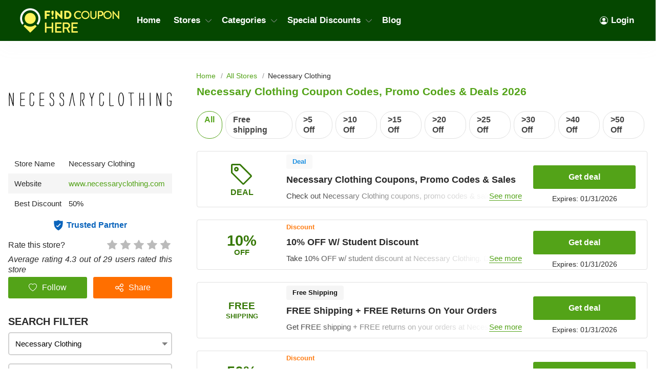

--- FILE ---
content_type: text/html; charset=UTF-8
request_url: https://findcouponhere.net/store/necessary-clothing
body_size: 16637
content:
<!DOCTYPE html>
<html lang="en" dir="ltr">
    <head>
        <!-- Global site tag (gtag.js) - Google Analytics -->
    <script async src="https://www.googletagmanager.com/gtag/js?id=G-YQG5FC1YTB"></script>
<script>
    window.dataLayer = window.dataLayer || [];
    function gtag(){dataLayer.push(arguments);}
    gtag('js', new Date());

    gtag('config', 'G-YQG5FC1YTB');
</script>

<meta http-equiv="Content-Type" content="text/html; charset=utf-8" />
<title>Necessary Clothing Coupon Codes, Promo Codes &amp; Deals 2026</title>
<meta name="description" content="Want the best quality for the lowest price? FindCouponHere provides all promo codes &amp; vouchers from Necessary Clothing this month. Grab the best deals to save your wallet today and kindly bookmark this list to keep update with latest Necessary Clothing coupons!">
<meta name="keywords" content="Necessary Clothing coupons 01 2026, Necessary Clothing promo codes, Necessary Clothing discounts, Necessary Clothing deals, Necessary Clothing freeshipping, Necessary Clothing coupons 5 off, Necessary Clothing coupons 10 off, Necessary Clothing coupon code 20% any order, Necessary Clothing coupon $10 off $30 in store [year}, Necessary Clothing coupon code 30 off $75, Necessary Clothing coupon codes 50% off and free shipping">
<meta name="theme-color" content="#cf0f22" />
<meta name="apple-mobile-web-app-capable" content="yes">
<meta name="apple-mobile-web-app-status-bar-style" content="#cf0f22">

<meta property="og:title" content="Necessary Clothing Coupon Codes, Promo Codes &amp; Deals 2026" />
<meta property="og:description" content="Want the best quality for the lowest price? FindCouponHere provides all promo codes &amp; vouchers from Necessary Clothing this month. Grab the best deals to save your wallet today and kindly bookmark this list to keep update with latest Necessary Clothing coupons!" />

<link rel="canonical" href="https://findcouponhere.net/store/necessary-clothing">
<link rel="alternate" hreflang="en-us" href="https://findcouponhere.net/store/necessary-clothing" />
<meta property="og:url" content="https://findcouponhere.net/store/necessary-clothing">

<!-- favicon -->
<link rel="icon" href="/images/cp-uploads/Oe5X6MVs8zLhrvzFOVtiWDwrYSsmiQY1GqSW9bXx.png" type="image/png"/>
<link rel="icon" href="/images/cp-uploads/irOUSpRy7hMMP0nHTf3J2EO50OJioXr5fV00loS5.ico" type="image/icon"/>

    <meta property="og:image" content="https://findcouponhere.net/images/us/stores/2019_03_23_1553310532740_necessary_1553310604.8309.png">
<link rel="preconnect" href="https://fonts.googleapis.com">
<link rel="preconnect" href="https://fonts.gstatic.com" crossorigin>
<link href="https://fonts.googleapis.com/css2?family=Mulish:ital,wght@0,200;0,300;0,400;0,500;0,600;0,700;1,200;1,300;1,400;1,500;1,600&display=swap" rel="stylesheet">

<meta name="viewport" content="width=device-width, initial-scale=1, maximum-scale=1, user-scalable=no">

<!-- general css -->
<link rel="stylesheet" href="/assets/css/master.css?v=20241002073930">
<link rel="stylesheet" href="/assets/css/slider.css?v=20241002073930">
<link rel="stylesheet" href="/assets/css/layout.css?v=20241002073930">
<style media="screen"> [v-cloak] { display: none; } </style>

<script>
    let elementTracking = '.js-click-coupon';
    let siteTracking = 'findcouponhere';
    let storeIdTracking = '2205';
    let storeNameTracking = 'Necessary Clothing';
    let couponNameTracking = '';
    let couponIdTracking = '';
    let uId = 'a3hv6c4fxrpp96u706s66p6vmad85';
    let referer = '';
    let queryString = '';
</script>

<!-- Remove unwant params from url-->
<script type="text/javascript">
    let blockParams = ["gclid","placement"];
    let url = new URL(document.URL);
    if(url.searchParams.get('gclid') || url.searchParams.get('placement')){
        blockParams.forEach(function (param) {
            url.searchParams.delete(param);
        });
        window.history.pushState('', '', url.href);
    }
</script>
<!-- END Remove unwant params from url-->
<!-- general script -->
<script charset="utf-8" src="/assets/js/jquery-3.6.0.min.js?v=20241002073930"></script>
<script charset="utf-8" src="/assets/js/clipboard.min.js?v=20241002073930"></script>
<script charset="utf-8" src="/assets/js/coupon.js?v=20241002073930"></script>
<script charset="utf-8" src="/assets/js/slider.js?v=20241002073930"></script>
<script charset="utf-8" src="/assets/js/script.js?v=20241002073930"></script>
<script charset="utf-8" src="/assets/js/allpage.js?v=20241002073930"></script>
<script charset="utf-8" src="/assets/js/tracking.min.js?v=20241002073930"></script>
<meta name="csrf-token" content="HB9vZMV7oN2hituV3ezXRB10DFLEsvM1jmmT71Fh" />
<meta property="og:site_name" content="https://findcouponhere.net">
<meta property="og:type" content="article" />
<meta name="robots" content="index, follow" />
<meta name="revisit-after" content="1 days"/>
<script type="application/ld+json">
{
  "@context": "https://schema.org",
  "@type": "Organization",
  "name": "Laravel",
   "description":"Welcome to the saving home FindCouponHere where you can find every deal, coupon codes and discounts from thousands of stores",
  "alternateName": "Share Savings With Today Trending Coupons, Discounts And Promo Code",
  "url": "https://findcouponhere.net",
  "logo": "https://findcouponhere.net/images/cp-uploads/Z01GKghHeLkZmVojUIEIfEGRGXozN6XOY6qra6UY.png",
  "sameAs": [
    "https://www.facebook.com/Findcouponherecom-101552485375663/",
    "https://twitter.com/findcouponhere",
    "https://instagram.com",
    "https://www.linkedin.com/company/findcouponhere",
    "https://www.pinterest.com/findcouponhereus"
  ]
}
</script>

<script type="application/ld+json">
{
    "@context": "http://schema.org/",
    "@type": "WebSite",
    "url": "https://findcouponhere.net",
    "potentialAction": {
        "@type": "SearchAction",
        "target": "https://findcouponhere.net/search?q={search_term_string}",
        "query-input": "required name=search_term_string"
    }
}
</script>
            <link rel="stylesheet" href="/assets/css/allpage.css?v=20241002073930">

    
                    <script id="coupon-schema" type="application/ld+json">
                {"name":"Necessary Clothing","url":"https:\/\/findcouponhere.net\/store\/necessary-clothing","rating_count":"29","rating_value":"4.3","coupons":[{"name":"Necessary Clothing Coupons, Promo Codes & Sales","url":"https:\/\/findcouponhere.net\/store\/necessary-clothing-coupons-promo-codes-sales-169a88b5db8"},{"name":"10% OFF W\/ Student Discount","url":"https:\/\/findcouponhere.net\/store\/10-off-w-student-discount-169a887d301"},{"name":"FREE Shipping + FREE Returns On Your Orders","url":"https:\/\/findcouponhere.net\/store\/free-shipping-free-returns-on-your-orders-169a887017b"},{"name":"Up To 50% OFF Shoes","url":"https:\/\/findcouponhere.net\/store\/up-to-50-off-shoes-169a88ce6b7"},{"name":"Up To 50% OFF Clothing","url":"https:\/\/findcouponhere.net\/store\/up-to-50-off-clothing-169a88c5ff7"}]}        </script>
        <script type = "application/ld+json">
    {
        "image": "https://findcouponhere.net/images/us/stores/2019_03_23_1553310532740_necessary_1553310604.8309.png",
        "description": "",
        "@context": "http://schema.org",
        "@type": "WebPage",
        "headline": "Necessary Clothing",
        "url": "https://findcouponhere.net/store/necessary-clothing",
        "mainEntity": {
            "AggregateRating": {
                "RatingValue": 4.3,
                "RatingCount": 29,
                "BestRating": 5,
                "WorstRating": 1
            },
            "makesOffer": [{"name":"Necessary Clothing Coupons, Promo Codes & Sales","description":"Check out Necessary Clothing coupons, promo codes & sales for savings!","@type":"Offer","url":"https:\/\/findcouponhere.net\/necessary-clothing-coupons-promo-codes-sales-169a88b5db8-c11233"}],
            "sameAs": ["https://www.necessaryclothing.com"],
            "image": "https://findcouponhere.net/images/us/stores/2019_03_23_1553310532740_necessary_1553310604.8309.png",
            "name": "Necessary Clothing",
            "description": "",
            "@context": "http://schema.org",
            "@type": "Store"
        }
    } </script>
            <link rel="stylesheet" href="/findcouponhere/css/theme.css?v=20241002073930">
        <style>
    :root {
        --deal: #53a318;
        --deal-hover: #428213;

        --code: #ff6f00;
        --code-hover: #e76500;

        --link: #53a318;
        --hover: #ff6f00;
    }
</style>    </head>
    <body id="theme-findcouponhere" class="">
        <header class="site-header">
    <div class="site-w">
        <div class="top-header flex-b align-c">
            <div class="header-mobile is-mobile">
                <div class="flex-b align-c header-mobile-content">
                    <button type="button" class="menu-icon">
                        <svg xmlns="http://www.w3.org/2000/svg" width="24" height="24" fill="currentColor" class="bi bi-list" viewBox="0 0 16 16">
                            <path fill-rule="evenodd" d="M2.5 12a.5.5 0 0 1 .5-.5h10a.5.5 0 0 1 0 1H3a.5.5 0 0 1-.5-.5zm0-4a.5.5 0 0 1 .5-.5h10a.5.5 0 0 1 0 1H3a.5.5 0 0 1-.5-.5zm0-4a.5.5 0 0 1 .5-.5h10a.5.5 0 0 1 0 1H3a.5.5 0 0 1-.5-.5z"/>
                        </svg>
                    </button>
                    <a class="header-mobile-item-link" href="https://findcouponhere.net">
                        <picture>
                            <source media="(min-width: 300px)" srcset="/images/cp-uploads/Z01GKghHeLkZmVojUIEIfEGRGXozN6XOY6qra6UY.png">
                            <source src="/images/blank.gif">
                            <img src="/images/blank.gif" alt="Laravel" height="48">
                        </picture>
                    </a>
                </div>
            </div>
            <ul class="navigation flex-b align-c">
    <li class="main-menu-item homepage-item">
        <a class="menu-item-link" href="https://findcouponhere.net">
            <picture>
                <source media="(min-width: 300px)" srcset="/images/cp-uploads/Z01GKghHeLkZmVojUIEIfEGRGXozN6XOY6qra6UY.png">
                <source src="/images/blank.gif">
                <img src="/images/blank.gif" alt="Laravel" height="48">
            </picture>
        </a>
    </li>
                        <li class="main-menu-item">
                <a class="menu-item-link" href="/">
                    Home
                </a>
            </li>
                                <li class="main-menu-item has-lev2-menu ">
                <a class="menu-item-link" href="/stores">
                    Stores
                    <span class="menu-dropdown-icon"></span>
                </a>
                <div class="lev2-menu-wrapper mega-menu">
                    <ul class="lev2-menu-content">
                                                    <li class="lev2-menu-item">
                                <a href="/store/walmart" class="lev2-menu-link">
                                    Walmart
                                </a>
                            </li>
                                                    <li class="lev2-menu-item">
                                <a href="/store/zyrtec" class="lev2-menu-link">
                                    Zyrtec
                                </a>
                            </li>
                                                    <li class="lev2-menu-item">
                                <a href="/store/firestone" class="lev2-menu-link">
                                    Firestone
                                </a>
                            </li>
                                                    <li class="lev2-menu-item">
                                <a href="/store/booking-com" class="lev2-menu-link">
                                    Booking.com
                                </a>
                            </li>
                                                    <li class="lev2-menu-item">
                                <a href="/store/woodwind-brasswind" class="lev2-menu-link">
                                    Woodwind Brasswind
                                </a>
                            </li>
                                                    <li class="lev2-menu-item">
                                <a href="/store/puffitup" class="lev2-menu-link">
                                    PuffItUp
                                </a>
                            </li>
                                                    <li class="lev2-menu-item">
                                <a href="/store/nydj" class="lev2-menu-link">
                                    NYDJ
                                </a>
                            </li>
                                                    <li class="lev2-menu-item">
                                <a href="/store/greenbee-parking" class="lev2-menu-link">
                                    Greenbee Parking
                                </a>
                            </li>
                                                    <li class="lev2-menu-item">
                                <a href="/store/express" class="lev2-menu-link">
                                    Express
                                </a>
                            </li>
                                                    <li class="lev2-menu-item">
                                <a href="/store/plant-therapy" class="lev2-menu-link">
                                    Plant Therapy
                                </a>
                            </li>
                                                    <li class="lev2-menu-item">
                                <a href="/store/target" class="lev2-menu-link">
                                    Target
                                </a>
                            </li>
                                                    <li class="lev2-menu-item">
                                <a href="/store/cvs" class="lev2-menu-link">
                                    CVS
                                </a>
                            </li>
                                                    <li class="lev2-menu-item">
                                <a href="/store/ace-hardware" class="lev2-menu-link">
                                    Ace Hardware
                                </a>
                            </li>
                                                    <li class="lev2-menu-item">
                                <a href="/store/trophy-depot" class="lev2-menu-link">
                                    Trophy Depot
                                </a>
                            </li>
                                                    <li class="lev2-menu-item">
                                <a href="/store/gazelle" class="lev2-menu-link">
                                    Gazelle
                                </a>
                            </li>
                                                    <li class="lev2-menu-item">
                                <a href="/store/best-buy" class="lev2-menu-link">
                                    Best Buy
                                </a>
                            </li>
                                                    <li class="lev2-menu-item">
                                <a href="/store/beautylish" class="lev2-menu-link">
                                    Beautylish
                                </a>
                            </li>
                                                    <li class="lev2-menu-item">
                                <a href="/store/lane-bryant" class="lev2-menu-link">
                                    Lane Bryant
                                </a>
                            </li>
                                                <li class="lev2-menu-item gotoall-page">
                            <a class="lev2-menu-link menu-item-link-all" href="/stores">
                                View all Stores 
                            </a>
                        </li>
                    </ul>
                </div>
            </li>
                                <li class="main-menu-item has-lev2-menu ">
                <a class="menu-item-link" href="/categories">
                    Categories
                    <span class="menu-dropdown-icon"></span>
                </a>
                <div class="lev2-menu-wrapper mega-menu">
                    <ul class="lev2-menu-content">
                                                    <li class="lev2-menu-item">
                                <a href="/store/glasses" class="lev2-menu-link">
                                    Glasses
                                </a>
                            </li>
                                                    <li class="lev2-menu-item">
                                <a href="/store/oil-changes" class="lev2-menu-link">
                                    Oil Changes
                                </a>
                            </li>
                                                    <li class="lev2-menu-item">
                                <a href="/store/tires" class="lev2-menu-link">
                                    Tires
                                </a>
                            </li>
                                                    <li class="lev2-menu-item">
                                <a href="/store/books" class="lev2-menu-link">
                                    Books
                                </a>
                            </li>
                                                    <li class="lev2-menu-item">
                                <a href="/store/electronics" class="lev2-menu-link">
                                    Electronics
                                </a>
                            </li>
                                                    <li class="lev2-menu-item">
                                <a href="/store/furniture" class="lev2-menu-link">
                                    Furniture
                                </a>
                            </li>
                                                    <li class="lev2-menu-item">
                                <a href="/store/shoes" class="lev2-menu-link">
                                    Shoes
                                </a>
                            </li>
                                                    <li class="lev2-menu-item">
                                <a href="/store/car-rentals" class="lev2-menu-link">
                                    Car Rentals
                                </a>
                            </li>
                                                    <li class="lev2-menu-item">
                                <a href="/store/hotels" class="lev2-menu-link">
                                    Hotels
                                </a>
                            </li>
                                                    <li class="lev2-menu-item">
                                <a href="/store/pizza" class="lev2-menu-link">
                                    Pizza
                                </a>
                            </li>
                                                    <li class="lev2-menu-item">
                                <a href="/store/restaurants" class="lev2-menu-link">
                                    Restaurants
                                </a>
                            </li>
                                                    <li class="lev2-menu-item">
                                <a href="/store/computers-laptops" class="lev2-menu-link">
                                    Computers &amp; Laptops
                                </a>
                            </li>
                                                    <li class="lev2-menu-item">
                                <a href="/store/grocery" class="lev2-menu-link">
                                    Grocery
                                </a>
                            </li>
                                                    <li class="lev2-menu-item">
                                <a href="/store/toys" class="lev2-menu-link">
                                    Toys
                                </a>
                            </li>
                                                    <li class="lev2-menu-item">
                                <a href="/store/perfume" class="lev2-menu-link">
                                    Perfume
                                </a>
                            </li>
                                                    <li class="lev2-menu-item">
                                <a href="/store/phones" class="lev2-menu-link">
                                    Phones
                                </a>
                            </li>
                                                    <li class="lev2-menu-item">
                                <a href="/store/pharmacy" class="lev2-menu-link">
                                    Pharmacy
                                </a>
                            </li>
                                                    <li class="lev2-menu-item">
                                <a href="/store/food-delivery" class="lev2-menu-link">
                                    Food Delivery
                                </a>
                            </li>
                                                <li class="lev2-menu-item gotoall-page">
                            <a class="lev2-menu-link menu-item-link-all" href="/categories">
                                View all Categories 
                            </a>
                        </li>
                    </ul>
                </div>
            </li>
                                <li class="main-menu-item has-lev2-menu ">
                <a class="menu-item-link" href="/all">
                    Special Discounts
                    <span class="menu-dropdown-icon"></span>
                </a>
                <div class="lev2-menu-wrapper mega-menu">
                    <ul class="lev2-menu-content">
                                                    <li class="lev2-menu-item">
                                <a href="/store/students" class="lev2-menu-link">
                                    Student Discounts
                                </a>
                            </li>
                                                    <li class="lev2-menu-item">
                                <a href="/store/teachers" class="lev2-menu-link">
                                    Teacher Discounts
                                </a>
                            </li>
                                                    <li class="lev2-menu-item">
                                <a href="/store/military" class="lev2-menu-link">
                                    Military Discounts
                                </a>
                            </li>
                                                    <li class="lev2-menu-item">
                                <a href="/store/seniors" class="lev2-menu-link">
                                    Senior Discount
                                </a>
                            </li>
                                                    <li class="lev2-menu-item">
                                <a href="/store/valentine-s-day-sale" class="lev2-menu-link">
                                    Valentine&#039;s Day Sale
                                </a>
                            </li>
                                                    <li class="lev2-menu-item">
                                <a href="/store/free-shipping-deals" class="lev2-menu-link">
                                    Free Shipping Deals
                                </a>
                            </li>
                                                    <li class="lev2-menu-item">
                                <a href="/store/new-year-sale" class="lev2-menu-link">
                                    New Year Sale
                                </a>
                            </li>
                                                <li class="lev2-menu-item gotoall-page">
                            <a class="lev2-menu-link menu-item-link-all" href="/all">
                                View all Special Discounts 
                            </a>
                        </li>
                    </ul>
                </div>
            </li>
                                <li class="main-menu-item">
                <a class="menu-item-link" href="/blog">
                    Blog
                </a>
            </li>
            
    

            <li class="main-menu-item  menu-right">
            <a class="menu-item-link signin-link" href="https://findcouponhere.net/login">
                <svg xmlns="http://www.w3.org/2000/svg" width="16" height="16" fill="currentColor" class="bi bi-person-circle" viewBox="0 0 16 16">
                    <path d="M11 6a3 3 0 1 1-6 0 3 3 0 0 1 6 0z"/>
                    <path fill-rule="evenodd" d="M0 8a8 8 0 1 1 16 0A8 8 0 0 1 0 8zm8-7a7 7 0 0 0-5.468 11.37C3.242 11.226 4.805 10 8 10s4.757 1.225 5.468 2.37A7 7 0 0 0 8 1z"/>
                </svg>
                Login
            </a>
        </li>
    </ul>
                            <span class="sidebar-icon">
                    <svg xmlns="http://www.w3.org/2000/svg" width="24" height="24" fill="currentColor"
                        class="bi bi-sliders" viewBox="0 0 16 16">
                        <path fill-rule="evenodd"
                            d="M11.5 2a1.5 1.5 0 1 0 0 3 1.5 1.5 0 0 0 0-3zM9.05 3a2.5 2.5 0 0 1 4.9 0H16v1h-2.05a2.5 2.5 0 0 1-4.9 0H0V3h9.05zM4.5 7a1.5 1.5 0 1 0 0 3 1.5 1.5 0 0 0 0-3zM2.05 8a2.5 2.5 0 0 1 4.9 0H16v1H6.95a2.5 2.5 0 0 1-4.9 0H0V8h2.05zm9.45 4a1.5 1.5 0 1 0 0 3 1.5 1.5 0 0 0 0-3zm-2.45 1a2.5 2.5 0 0 1 4.9 0H16v1h-2.05a2.5 2.5 0 0 1-4.9 0H0v-1h9.05z" />
                    </svg>
                </span>
                        <div class="is-mobile navigation-background"></div>
        </div>
    </div>
</header>
<script async src="https://pagead2.googlesyndication.com/pagead/js/adsbygoogle.js?client=ca-pub-7830162383317698"
     crossorigin="anonymous"></script>
            <main class="allpage  has-store ">
        <div class="site-w">
            <div class="main-content-wrapper flex-b flex-s align-s">
                <link rel="stylesheet" href="/sofia/css/sidebar.css?v=20241002073930">
<div class="sidebar-theme-wrapper">
    <div class="sidebar-theme-content">
                    <div class="allpage-trending-about">
    <aside class="widget store-raised">
        <a href="https://findcouponhere.net/go-store/2205" class="store-image-wrap" rel="nofollow" target="_blank">
            <img src="https://cdn.hotgutscheine.com/QF7cshmnQifjBzvCDFqUggp48TE=/fit-in/320x180/filters:format(webp)/findcouponhere.net/images/us/stores/2019_03_23_1553310532740_necessary_1553310604.8309.png" alt="Necessary Clothing">
        </a>
    </aside>
    <aside class="widget sidebar-store-info">
        <div class="store-info-row flex-b">
            <div>Store Name</div>
            <span>Necessary Clothing</span>
        </div>
        <div class="store-info-row flex-b">
            <div>Website</div>
            <a href="https://findcouponhere.net/go-store/2205" title="Necessary Clothing" rel="nofollow"
                target="_blank">www.necessaryclothing.com
            </a>
        </div>
                            <div class="store-info-row flex-b align-c">
                <span>Best Discount</span>
                <span>
                    50%
                </span>
            </div>
                <div class="trusted-container">
            <span class="trusted-icon"></span>
            <span>Trusted Partner</span>
        </div>
        <div class="star-rating">
            Rate this store?
            <div class="rate">
                <input type="hidden" id="store_id" name="store_id" value="2205"/>
                                    <input type="radio" id="star5" class="star" name="rate" value="5" style="z-index: 100;">
                    <label class="js-vote" for="star5" title="5 Star">
                        5 Star                    </label>
                                    <input type="radio" id="star4" class="star" name="rate" value="4" style="z-index: 100;">
                    <label class="js-vote" for="star4" title="4 Star">
                        4 Star                    </label>
                                    <input type="radio" id="star3" class="star" name="rate" value="3" style="z-index: 100;">
                    <label class="js-vote" for="star3" title="3 Star">
                        3 Star                    </label>
                                    <input type="radio" id="star2" class="star" name="rate" value="2" style="z-index: 100;">
                    <label class="js-vote" for="star2" title="2 Star">
                        2 Star                    </label>
                                    <input type="radio" id="star1" class="star" name="rate" value="1" style="z-index: 100;">
                    <label class="js-vote" for="star1" title="1 Star">
                        1 Star                    </label>
                            </div>
        </div>
        <div class="rating-info">
            Average rating 4.3 out of 29 users rated this store
        </div>
        <div class="sidebar-button-action-wrapper">
            <button class="button sidebar-button-action-item follow-button" type="button" name="button">
                <svg id="heart" xmlns="http://www.w3.org/2000/svg" width="16" height="16" fill="currentColor" viewBox="0 0 16 16">
                     
                        <path d="m8 2.748-.717-.737C5.6.281 2.514.878 1.4 3.053c-.523 1.023-.641 2.5.314 4.385.92 1.815 2.834 3.989 6.286 6.357 3.452-2.368 5.365-4.542 6.286-6.357.955-1.886.838-3.362.314-4.385C13.486.878 10.4.28 8.717 2.01L8 2.748zM8 15C-7.333 4.868 3.279-3.04 7.824 1.143c.06.055.119.112.176.171a3.12 3.12 0 0 1 .176-.17C12.72-3.042 23.333 4.867 8 15z"/>
                                    </svg>
                <span class="follow-text">
                                            Follow
                                    </span>
            </button>
            <button class="button sidebar-button-action-item share-button" type="button" name="button">
                <svg xmlns="http://www.w3.org/2000/svg" width="16" height="16" fill="currentColor" viewBox="0 0 512 512"><path class="cls-1" d="M405.33,298.67a106.54,106.54,0,0,0-83.9,40.86L209.69,283.66a106.78,106.78,0,0,0,0-55.31l111.75-55.87a106.27,106.27,0,1,0-19.13-38.15L190.56,190.2a106.67,106.67,0,1,0,0,131.6l111.75,55.87a106.67,106.67,0,1,0,103-79Zm0-256a64,64,0,1,1-64,64A64.07,64.07,0,0,1,405.33,42.67ZM106.67,320a64,64,0,1,1,64-64A64.07,64.07,0,0,1,106.67,320ZM405.33,469.33a64,64,0,1,1,64-64A64.07,64.07,0,0,1,405.33,469.33Z"/></svg>
                Share
            </button>
            <div class="sidebar-button-action-message">
                Login to use this feature
            </div>
        </div>
    </aside>
</div>
                
        <aside id="sidebar" class="widget sidebar-search hidden">
            <div class="sidebar-header">
                Search filter
            </div>
            <div class="sidebar-widget-content" method="get" v-for="(sidebarItem, index) in sidebar" v-if="sidebarItem.childs.length > 0">
                <input autocomplete="off" class="input-text input-dropdown autocomplte" 
                    @focus="show(index)"
                    @blur="hide(index)"
                    @keyup="checkList"
                    v-model="sidebarItem.keyword"
                    :placeholder="sidebarItem.boxName" type="text">
                <div class="autocomplate-content content" v-if="sidebarItem.show">
                    <a :href="item.link" v-for="item in sidebarItem.childs" v-if="checkItem(item, index) && !item.active">
                        <span class="search-filter-item">
                            {{ item.title }}
                        </span>
                    </a>
                </div>
            </div>
            <div class="button-search-action">
                <a href="https://findcouponhere.net/all" class="button">
                    Clear All
                </a>
            </div>
        </aside>
                                        <div class="widget-content-box">
            <div class="blog-widget-content">
                <div class="widget-header">
                    Trending deals
                </div>
                <div class="list-trending-deal">
                                            <div class="trending-deal-item">
                            <div class="trending-deal-title js-click-coupon" data-clipboard-text="get deal" data-go-url="https://findcouponhere.net/go/23148" data-popup-url="https://findcouponhere.net/store/necessary-clothing?cid=23148">
                                Up To 65% OFF Clearance + FREE Shipping At Michaels
                            </div>
                            <div class="trending-deal-sub flex-b flex-s">
                                <span>Added by&nbsp;<a href="https://findcouponhere.net/store/michaels">Michaels</a></span>
                                                                    <small>01-31-2026</small>
                                                            </div>
                        </div>
                                            <div class="trending-deal-item">
                            <div class="trending-deal-title js-click-coupon" data-clipboard-text="get deal" data-go-url="https://findcouponhere.net/go/23001" data-popup-url="https://findcouponhere.net/store/necessary-clothing?cid=23001">
                                Up To 80% OFF Office Depot Clearance + FREE Shipping
                            </div>
                            <div class="trending-deal-sub flex-b flex-s">
                                <span>Added by&nbsp;<a href="https://findcouponhere.net/store/office-depot">Office Depot</a></span>
                                                                    <small>01-31-2026</small>
                                                            </div>
                        </div>
                                            <div class="trending-deal-item">
                            <div class="trending-deal-title js-click-coupon" data-clipboard-text="get deal" data-go-url="https://findcouponhere.net/go/22387" data-popup-url="https://findcouponhere.net/store/necessary-clothing?cid=22387">
                                FREE Shipping No Minimum W/ Macys Credit Card
                            </div>
                            <div class="trending-deal-sub flex-b flex-s">
                                <span>Added by&nbsp;<a href="https://findcouponhere.net/store/macys">Macys</a></span>
                                                                    <small>01-31-2026</small>
                                                            </div>
                        </div>
                                            <div class="trending-deal-item">
                            <div class="trending-deal-title js-click-coupon" data-clipboard-text="get deal" data-go-url="https://findcouponhere.net/go/5424" data-popup-url="https://findcouponhere.net/store/necessary-clothing?cid=5424">
                                Up To 60% OFF Women&#039;s Sale At Finish Line
                            </div>
                            <div class="trending-deal-sub flex-b flex-s">
                                <span>Added by&nbsp;<a href="https://findcouponhere.net/store/finish-line">Finish Line</a></span>
                                                                    <small>01-31-2026</small>
                                                            </div>
                        </div>
                                            <div class="trending-deal-item">
                            <div class="trending-deal-title js-click-coupon" data-clipboard-text="get deal" data-go-url="https://findcouponhere.net/go/5316" data-popup-url="https://findcouponhere.net/store/necessary-clothing?cid=5316">
                                Up To 75% OFF Overstock Clearance &amp; Liquidations + FREE Shipping
                            </div>
                            <div class="trending-deal-sub flex-b flex-s">
                                <span>Added by&nbsp;<a href="https://findcouponhere.net/store/overstock">Overstock</a></span>
                                                                    <small>01-31-2026</small>
                                                            </div>
                        </div>
                                    </div>
            </div>
        </div>
                    </div>
    <div class="sidebar-theme-background"></div>
</div>

                <div class="main-content">
                    <nav aria-label="breadcrumb">
        <ol class="breadcrumb">
                                                <li class="breadcrumb-item"><a href="https://findcouponhere.net">Home</a>
                    </li>
                                                                <li class="breadcrumb-item"><a href="https://findcouponhere.net/stores">All Stores</a>
                    </li>
                                                                <li class="breadcrumb-item active" aria-current="page">Necessary Clothing</li>
                                    </ol>
    </nav>

        <script type="application/ld+json">
        {"@context":"https:\/\/schema.org","@type":"BreadcrumbList","itemListElement":[{"@type":"ListItem","position":1,"item":{"@id":"https:\/\/findcouponhere.net","name":"Home","image":"https:\/\/findcouponhere.net\/images\/logo.svg"}},{"@type":"ListItem","position":2,"item":{"@id":"https:\/\/findcouponhere.net\/stores","name":"All Stores","image":""}},{"@type":"ListItem","position":3,"item":{"@id":"https:\/\/findcouponhere.net\/store\/necessary-clothing","name":"Necessary Clothing","image":""}}]}
    </script>

                                            <h1 class="allpage-heading">
                            Necessary Clothing Coupon Codes, Promo Codes &amp; Deals 2026
                        </h1>
                                        
                    <div class="allpage-list-coupon-wrapper">
                                                    <div class="allpage-tab-wrapper flex-b align-s">
                                <a class="allpage-tab-item active"
                                    href="https://findcouponhere.net/store/necessary-clothing ">
                                    <span>All</span>
                                </a>
                                <a class="allpage-tab-item "
                                    href="https://findcouponhere.net/store/necessary-clothing?code=free-shipping ">
                                    <span>Free shipping</span>
                                </a>
                                                                                                            <a class="allpage-tab-item "
                                            href="https://findcouponhere.net/store/necessary-clothing?code=5-off ">
                                            <span>&gt;5 Off</span>
                                        </a>
                                                                            <a class="allpage-tab-item "
                                            href="https://findcouponhere.net/store/necessary-clothing?code=10-off ">
                                            <span>&gt;10 Off</span>
                                        </a>
                                                                            <a class="allpage-tab-item "
                                            href="https://findcouponhere.net/store/necessary-clothing?code=15-off ">
                                            <span>&gt;15 Off</span>
                                        </a>
                                                                            <a class="allpage-tab-item "
                                            href="https://findcouponhere.net/store/necessary-clothing?code=20-off ">
                                            <span>&gt;20 Off</span>
                                        </a>
                                                                            <a class="allpage-tab-item "
                                            href="https://findcouponhere.net/store/necessary-clothing?code=25-off ">
                                            <span>&gt;25 Off</span>
                                        </a>
                                                                            <a class="allpage-tab-item "
                                            href="https://findcouponhere.net/store/necessary-clothing?code=30-off ">
                                            <span>&gt;30 Off</span>
                                        </a>
                                                                            <a class="allpage-tab-item "
                                            href="https://findcouponhere.net/store/necessary-clothing?code=40-off ">
                                            <span>&gt;40 Off</span>
                                        </a>
                                                                            <a class="allpage-tab-item "
                                            href="https://findcouponhere.net/store/necessary-clothing?code=50-off ">
                                            <span>&gt;50 Off</span>
                                        </a>
                                                                                                </div>
                        
                                                    <div class="allpage-content-wrapper">
                                                                    <div class="coupon-item-wrapper" data-type="deals">
        <div class="coupon-item">
                                                <div class="coupon-item-link js-click-coupon" data-clipboard-text="get deal" data-go-url="https://findcouponhere.net/go/11233" data-popup-url="https://findcouponhere.net/store/necessary-clothing?cid=11233">
                        <div class="coupon-item-image-box">
                            <img class="coupon-item-image" src="https://cdn.hotgutscheine.com/8cv4daeLckB0Uk3KaO-3SXo1Yds=/fit-in/230x150/filters:format(webp)/findcouponhere.net/images/us/stores/2019_03_23_1553310532740_necessary_1553310604.8309.png" alt="Necessary Clothing">
                        </div>
                    </div>
                                                    <div class="coupon-item-type">
                                    <div class="coupon-label-context deal-label">
                        <div class="deal-icon">
                            <svg xmlns="http://www.w3.org/2000/svg" width="16" height="16" fill="currentColor" class="bi bi-tag" viewBox="0 0 16 16">
                                <path d="M6 4.5a1.5 1.5 0 1 1-3 0 1.5 1.5 0 0 1 3 0zm-1 0a.5.5 0 1 0-1 0 .5.5 0 0 0 1 0z"/>
                                <path d="M2 1h4.586a1 1 0 0 1 .707.293l7 7a1 1 0 0 1 0 1.414l-4.586 4.586a1 1 0 0 1-1.414 0l-7-7A1 1 0 0 1 1 6.586V2a1 1 0 0 1 1-1zm0 5.586 7 7L13.586 9l-7-7H2v4.586z"/>
                            </svg>
                        </div>
                        <div class="deal-label">Deal</div>
                    </div>
                            </div>
                        <div class="coupon-item-title">
                <div class="coupon-type typeDeal">
                    Deal
                </div>
                <h3 data-clipboard-text="get deal" data-go-url="https://findcouponhere.net/go/11233" data-popup-url="https://findcouponhere.net/store/necessary-clothing?cid=11233" class="coupon-item-title-link js-click-coupon">
                    Necessary Clothing Coupons, Promo Codes &amp; Sales
                </h3>
            </div>
            <div class="coupon-item-description">
                <div class="coupon-item-description-content">
                    Check out Necessary Clothing coupons, promo codes &amp; sales for savings!
                </div>
                <div class="coupon-item-description-button-moreless">
                    <button type="button" class="coupon-item-description-moreless-button">
                        <span class="is-expand">See more</span>
                    </button>
                </div>
            </div>
            <div class="button-wrapper">
                <div class="button-container  ">
            <button data-clipboard-text="get deal" data-go-url="https://findcouponhere.net/go/11233" data-popup-url="https://findcouponhere.net/store/necessary-clothing?cid=11233" class="button deal-button js-click-coupon">
            <span>
                Get deal            </span>
            <svg xmlns="http://www.w3.org/2000/svg" width="20" height="20" fill="currentColor" class="bi bi-arrow-right" viewBox="0 0 16 16">
                <path fill-rule="evenodd" d="M1 8a.5.5 0 0 1 .5-.5h11.793l-3.147-3.146a.5.5 0 0 1 .708-.708l4 4a.5.5 0 0 1 0 .708l-4 4a.5.5 0 0 1-.708-.708L13.293 8.5H1.5A.5.5 0 0 1 1 8z"/>
            </svg>
        </button>
    </div>
                                    <div class="expire-date">
                        Expires:
                                                    01/31/2026
                                            </div>
                            </div>
        </div>
    </div>
                                    <div style="margin-bottom:20px">
                                                                            </div>
                                                                    <div class="coupon-item-wrapper" data-type="deals">
        <div class="coupon-item">
                                                <div class="coupon-item-link js-click-coupon" data-clipboard-text="get deal" data-go-url="https://findcouponhere.net/go/11232" data-popup-url="https://findcouponhere.net/store/necessary-clothing?cid=11232">
                        <div class="coupon-item-image-box">
                            <img class="coupon-item-image" src="https://cdn.hotgutscheine.com/8cv4daeLckB0Uk3KaO-3SXo1Yds=/fit-in/230x150/filters:format(webp)/findcouponhere.net/images/us/stores/2019_03_23_1553310532740_necessary_1553310604.8309.png" alt="Necessary Clothing">
                        </div>
                    </div>
                                                    <div class="coupon-item-type">
                                    <div class="coupon-label-context deal-label">
                                                <div class="percent-label">10%</div>
                        <div class="off-label">OFF</div>
                    </div>
                            </div>
                        <div class="coupon-item-title">
                <div class="coupon-type typeDiscount">
                    Discount
                </div>
                <h3 data-clipboard-text="get deal" data-go-url="https://findcouponhere.net/go/11232" data-popup-url="https://findcouponhere.net/store/necessary-clothing?cid=11232" class="coupon-item-title-link js-click-coupon">
                    10% OFF W/ Student Discount
                </h3>
            </div>
            <div class="coupon-item-description">
                <div class="coupon-item-description-content">
                    Take 10% OFF w/ student discount at Necessary Clothing. Don&#039;t miss out!
                </div>
                <div class="coupon-item-description-button-moreless">
                    <button type="button" class="coupon-item-description-moreless-button">
                        <span class="is-expand">See more</span>
                    </button>
                </div>
            </div>
            <div class="button-wrapper">
                <div class="button-container  ">
            <button data-clipboard-text="get deal" data-go-url="https://findcouponhere.net/go/11232" data-popup-url="https://findcouponhere.net/store/necessary-clothing?cid=11232" class="button deal-button js-click-coupon">
            <span>
                Get deal            </span>
            <svg xmlns="http://www.w3.org/2000/svg" width="20" height="20" fill="currentColor" class="bi bi-arrow-right" viewBox="0 0 16 16">
                <path fill-rule="evenodd" d="M1 8a.5.5 0 0 1 .5-.5h11.793l-3.147-3.146a.5.5 0 0 1 .708-.708l4 4a.5.5 0 0 1 0 .708l-4 4a.5.5 0 0 1-.708-.708L13.293 8.5H1.5A.5.5 0 0 1 1 8z"/>
            </svg>
        </button>
    </div>
                                    <div class="expire-date">
                        Expires:
                                                    01/31/2026
                                            </div>
                            </div>
        </div>
    </div>
                                    <div style="margin-bottom:20px">
                                                                            </div>
                                                                    <div class="coupon-item-wrapper" data-type="deals">
        <div class="coupon-item">
                                                <div class="coupon-item-link js-click-coupon" data-clipboard-text="get deal" data-go-url="https://findcouponhere.net/go/11231" data-popup-url="https://findcouponhere.net/store/necessary-clothing?cid=11231">
                        <div class="coupon-item-image-box">
                            <img class="coupon-item-image" src="https://cdn.hotgutscheine.com/8cv4daeLckB0Uk3KaO-3SXo1Yds=/fit-in/230x150/filters:format(webp)/findcouponhere.net/images/us/stores/2019_03_23_1553310532740_necessary_1553310604.8309.png" alt="Necessary Clothing">
                        </div>
                    </div>
                                                    <div class="coupon-item-type">
                                    <div class="coupon-label-context free-shipping">
                        <div class="free-label">Free</div>
                        <div class="shipping-label">Shipping</div>
                    </div>
                            </div>
                        <div class="coupon-item-title">
                <div class="coupon-type typeFree Shipping">
                    Free Shipping
                </div>
                <h3 data-clipboard-text="get deal" data-go-url="https://findcouponhere.net/go/11231" data-popup-url="https://findcouponhere.net/store/necessary-clothing?cid=11231" class="coupon-item-title-link js-click-coupon">
                    FREE Shipping + FREE Returns On Your Orders
                </h3>
            </div>
            <div class="coupon-item-description">
                <div class="coupon-item-description-content">
                    Get FREE shipping + FREE returns on your orders at Necessary Clothing. Enjoy it!
                </div>
                <div class="coupon-item-description-button-moreless">
                    <button type="button" class="coupon-item-description-moreless-button">
                        <span class="is-expand">See more</span>
                    </button>
                </div>
            </div>
            <div class="button-wrapper">
                <div class="button-container  ">
            <button data-clipboard-text="get deal" data-go-url="https://findcouponhere.net/go/11231" data-popup-url="https://findcouponhere.net/store/necessary-clothing?cid=11231" class="button deal-button js-click-coupon">
            <span>
                Get deal            </span>
            <svg xmlns="http://www.w3.org/2000/svg" width="20" height="20" fill="currentColor" class="bi bi-arrow-right" viewBox="0 0 16 16">
                <path fill-rule="evenodd" d="M1 8a.5.5 0 0 1 .5-.5h11.793l-3.147-3.146a.5.5 0 0 1 .708-.708l4 4a.5.5 0 0 1 0 .708l-4 4a.5.5 0 0 1-.708-.708L13.293 8.5H1.5A.5.5 0 0 1 1 8z"/>
            </svg>
        </button>
    </div>
                                    <div class="expire-date">
                        Expires:
                                                    01/31/2026
                                            </div>
                            </div>
        </div>
    </div>
                                    <div style="margin-bottom:20px">
                                                                            </div>
                                                                    <div class="coupon-item-wrapper" data-type="deals">
        <div class="coupon-item">
                                                <div class="coupon-item-link js-click-coupon" data-clipboard-text="get deal" data-go-url="https://findcouponhere.net/go/11235" data-popup-url="https://findcouponhere.net/store/necessary-clothing?cid=11235">
                        <div class="coupon-item-image-box">
                            <img class="coupon-item-image" src="https://cdn.hotgutscheine.com/8cv4daeLckB0Uk3KaO-3SXo1Yds=/fit-in/230x150/filters:format(webp)/findcouponhere.net/images/us/stores/2019_03_23_1553310532740_necessary_1553310604.8309.png" alt="Necessary Clothing">
                        </div>
                    </div>
                                                    <div class="coupon-item-type">
                                    <div class="coupon-label-context deal-label">
                                                <div class="percent-label">50%</div>
                        <div class="off-label">OFF</div>
                    </div>
                            </div>
                        <div class="coupon-item-title">
                <div class="coupon-type typeDiscount">
                    Discount
                </div>
                <h3 data-clipboard-text="get deal" data-go-url="https://findcouponhere.net/go/11235" data-popup-url="https://findcouponhere.net/store/necessary-clothing?cid=11235" class="coupon-item-title-link js-click-coupon">
                    Up To 50% OFF Shoes
                </h3>
            </div>
            <div class="coupon-item-description">
                <div class="coupon-item-description-content">
                    Grab this promo and get up to 50% OFF shoes at Necessary Clothing. Enjoy it!
                </div>
                <div class="coupon-item-description-button-moreless">
                    <button type="button" class="coupon-item-description-moreless-button">
                        <span class="is-expand">See more</span>
                    </button>
                </div>
            </div>
            <div class="button-wrapper">
                <div class="button-container  ">
            <button data-clipboard-text="get deal" data-go-url="https://findcouponhere.net/go/11235" data-popup-url="https://findcouponhere.net/store/necessary-clothing?cid=11235" class="button deal-button js-click-coupon">
            <span>
                Get deal            </span>
            <svg xmlns="http://www.w3.org/2000/svg" width="20" height="20" fill="currentColor" class="bi bi-arrow-right" viewBox="0 0 16 16">
                <path fill-rule="evenodd" d="M1 8a.5.5 0 0 1 .5-.5h11.793l-3.147-3.146a.5.5 0 0 1 .708-.708l4 4a.5.5 0 0 1 0 .708l-4 4a.5.5 0 0 1-.708-.708L13.293 8.5H1.5A.5.5 0 0 1 1 8z"/>
            </svg>
        </button>
    </div>
                                    <div class="expire-date">
                        Expires:
                                                    01/31/2026
                                            </div>
                            </div>
        </div>
    </div>
                                    <div style="margin-bottom:20px">
                                                                            </div>
                                                                    <div class="coupon-item-wrapper" data-type="deals">
        <div class="coupon-item">
                                                <div class="coupon-item-link js-click-coupon" data-clipboard-text="get deal" data-go-url="https://findcouponhere.net/go/11234" data-popup-url="https://findcouponhere.net/store/necessary-clothing?cid=11234">
                        <div class="coupon-item-image-box">
                            <img class="coupon-item-image" src="https://cdn.hotgutscheine.com/8cv4daeLckB0Uk3KaO-3SXo1Yds=/fit-in/230x150/filters:format(webp)/findcouponhere.net/images/us/stores/2019_03_23_1553310532740_necessary_1553310604.8309.png" alt="Necessary Clothing">
                        </div>
                    </div>
                                                    <div class="coupon-item-type">
                                    <div class="coupon-label-context deal-label">
                                                <div class="percent-label">50%</div>
                        <div class="off-label">OFF</div>
                    </div>
                            </div>
                        <div class="coupon-item-title">
                <div class="coupon-type typeDiscount">
                    Discount
                </div>
                <h3 data-clipboard-text="get deal" data-go-url="https://findcouponhere.net/go/11234" data-popup-url="https://findcouponhere.net/store/necessary-clothing?cid=11234" class="coupon-item-title-link js-click-coupon">
                    Up To 50% OFF Clothing
                </h3>
            </div>
            <div class="coupon-item-description">
                <div class="coupon-item-description-content">
                    Take up to 50% OFF clothing at Necessary Clothing. Buy now!
                </div>
                <div class="coupon-item-description-button-moreless">
                    <button type="button" class="coupon-item-description-moreless-button">
                        <span class="is-expand">See more</span>
                    </button>
                </div>
            </div>
            <div class="button-wrapper">
                <div class="button-container  ">
            <button data-clipboard-text="get deal" data-go-url="https://findcouponhere.net/go/11234" data-popup-url="https://findcouponhere.net/store/necessary-clothing?cid=11234" class="button deal-button js-click-coupon">
            <span>
                Get deal            </span>
            <svg xmlns="http://www.w3.org/2000/svg" width="20" height="20" fill="currentColor" class="bi bi-arrow-right" viewBox="0 0 16 16">
                <path fill-rule="evenodd" d="M1 8a.5.5 0 0 1 .5-.5h11.793l-3.147-3.146a.5.5 0 0 1 .708-.708l4 4a.5.5 0 0 1 0 .708l-4 4a.5.5 0 0 1-.708-.708L13.293 8.5H1.5A.5.5 0 0 1 1 8z"/>
            </svg>
        </button>
    </div>
                                    <div class="expire-date">
                        Expires:
                                                    01/31/2026
                                            </div>
                            </div>
        </div>
    </div>
                                    <div style="margin-bottom:20px">
                                                                            </div>
                                                            </div>
                            <nav class="flex-b align-c flex-c" aria-label="Page navigation">
                                
                            </nav>
                                                                                                </div>
                                            <div class="allpage-trending-about">
        <h2 id="hot-offers" class="allpage-trending-header">
            The Best Deals &amp; Discounts
        </h2>
        <div class="table-responsive">
            <table class="summary-table">
                <tbody>
                    <tr>
                        <th>Coupon name</th>
                        <th>Discount</th>
                        <th>Expired</th>
                    </tr>
                                            <tr>
                            <td>Up To 50% OFF Shoes</td>
                            <td>50%</td>
                                                            <td>01-31-2026</td>
                                                    </tr>
                                            <tr>
                            <td>Up To 50% OFF Clothing</td>
                            <td>50%</td>
                                                            <td>01-31-2026</td>
                                                    </tr>
                                            <tr>
                            <td>10% OFF W/ Student Discount</td>
                            <td>10%</td>
                                                            <td>01-31-2026</td>
                                                    </tr>
                                    </tbody>
            </table>
        </div>
    </div>
                                                                                                                    </div>
            </div>
                            <link rel="stylesheet" href="/assets/css/feature-article.css?v=20241002073930">
<div class="feature-article-wrapper">
    <div class="flex-b align-c flex-s feature-head">
        <h2 class="main-header">
            LATEST ARTICLES        </h2>
        <a href="https://findcouponhere.net/blog">
            View all
        </a>
    </div>
    <div class="feature-article-list">
                    <div class="feature-article-item">
                <a class="feature-article-link" href="https://findcouponhere.net/blog-detail/ugg-ultra-mini-antelope">
                    <div class="feature-article-link-image">
                        <img src="https://cdn.hotgutscheine.com/CS7sul_KBTSIjznxtirEiFnGpJg=/fit-in/322x181/filters:format(webp)/findcouponhere.net/images/us/_1675677933.8213.jpg" alt="Antelope UGG Ultra Mini Reviews - Is It Worth Buying?">
                    </div>
                    <h3 class="feature-article-link-title">
                        Antelope UGG Ultra Mini Reviews - Is It Worth Buying?
                    </h3>
                </a>
                <div class="feature-article-item-short-description">
                    If you are looking for new winter boots that you can wear outside or indoors, refer to Antelope UGG Ultra Mini. Read our review if you love these warm-toned boots.
                </div>
                <div class="social-wapper">2 years ago</div>
            </div>
                    <div class="feature-article-item">
                <a class="feature-article-link" href="https://findcouponhere.net/blog-detail/tj-maxx-return-policy">
                    <div class="feature-article-link-image">
                        <img src="https://cdn.hotgutscheine.com/4FbEXOHHRXVgjaUzjn__Op_7yEs=/fit-in/322x181/filters:format(webp)/findcouponhere.net/images/us/_1675416067.3811.jpg" alt="TJ Maxx Return Policy Guides For Purchased In-Store &amp; Online">
                    </div>
                    <h3 class="feature-article-link-title">
                        TJ Maxx Return Policy Guides For Purchased In-Store &amp; Online
                    </h3>
                </a>
                <div class="feature-article-item-short-description">
                    TJ Maxx return policy guides will help you in item return processes like clothing, home decor, &amp; handbags at TJ Maxx. You can save time &amp; money If you know the rules
                </div>
                <div class="social-wapper">2 years ago</div>
            </div>
                    <div class="feature-article-item">
                <a class="feature-article-link" href="https://findcouponhere.net/blog-detail/petco-nail-trim-prices">
                    <div class="feature-article-link-image">
                        <img src="https://cdn.hotgutscheine.com/aW6HCdi3im-Ji6Liz8En5HU7RJI=/fit-in/322x181/filters:format(webp)/findcouponhere.net/images/us/_1674787529.1172.jpg" alt="Petco Nail Trim Prices &amp; How To Save Money For Petco Grooming Services 2023">
                    </div>
                    <h3 class="feature-article-link-title">
                        Petco Nail Trim Prices &amp; How To Save Money For Petco Grooming Services 2023
                    </h3>
                </a>
                <div class="feature-article-item-short-description">
                    Nail trimming for dogs is an important part of keeping your dog happy and healthy. Reading this article to know Petco nail trim prices and how to save money.
                </div>
                <div class="social-wapper">3 years ago</div>
            </div>
                    <div class="feature-article-item">
                <a class="feature-article-link" href="https://findcouponhere.net/blog-detail/affordable-online-boutique">
                    <div class="feature-article-link-image">
                        <img src="https://cdn.hotgutscheine.com/SW9CC8mlGKQA856KvIRJbUnzY6w=/fit-in/322x181/filters:format(webp)/findcouponhere.net/images/us/_1674785221.6447.jpg" alt="Dress Up With Trendy Yet Affordable Online Boutiques (Still Updating)">
                    </div>
                    <h3 class="feature-article-link-title">
                        Dress Up With Trendy Yet Affordable Online Boutiques (Still Updating)
                    </h3>
                </a>
                <div class="feature-article-item-short-description">
                    Shop for less with these 15 affordable online boutiques. Explore where you can find cute, trendy, and budget-friendly clothes.
                </div>
                <div class="social-wapper">3 years ago</div>
            </div>
                    <div class="feature-article-item">
                <a class="feature-article-link" href="https://findcouponhere.net/blog-detail/nutra-thrive-for-dogs-coupon-code">
                    <div class="feature-article-link-image">
                        <img src="https://cdn.hotgutscheine.com/S5T9y16q-AC7JEQFQ5Fk9bA3q3s=/fit-in/322x181/filters:format(webp)/findcouponhere.net/images/us/_1673577479.9789.png" alt="Nutra Thrive Coupons Are What You Need To Upgrade Your Dog’s Life">
                    </div>
                    <h3 class="feature-article-link-title">
                        Nutra Thrive Coupons Are What You Need To Upgrade Your Dog’s Life
                    </h3>
                </a>
                <div class="feature-article-item-short-description">
                    Just like you, your dogs need a certain amount of nutrition to be healthy and active. With Nutra Thrive coupons, your furry babies’ appetize will be satisfied.
                </div>
                <div class="social-wapper">3 years ago</div>
            </div>
                    <div class="feature-article-item">
                <a class="feature-article-link" href="https://findcouponhere.net/blog-detail/furniture-stores-in-brooklyn">
                    <div class="feature-article-link-image">
                        <img src="https://cdn.hotgutscheine.com/Ru1OkO-K1oH_g6Dioit3T6Aa43o=/fit-in/322x181/filters:format(webp)/findcouponhere.net/images/us/_1673249168.4976.jpg" alt="Top 10 Fantastic Furniture Stores In Brooklyn, NY To Upgrade Your House">
                    </div>
                    <h3 class="feature-article-link-title">
                        Top 10 Fantastic Furniture Stores In Brooklyn, NY To Upgrade Your House
                    </h3>
                </a>
                <div class="feature-article-item-short-description">
                    Are you finding several furniture stores in Brooklyn, New York to upgrade your house? Click to find out the best choices for you.
                </div>
                <div class="social-wapper">3 years ago</div>
            </div>
                    <div class="feature-article-item">
                <a class="feature-article-link" href="https://findcouponhere.net/blog-detail/best-basketball-shoes-for-flat-feet">
                    <div class="feature-article-link-image">
                        <img src="https://cdn.hotgutscheine.com/7GYRcobxqZnELZQZn54jk7_FuoU=/fit-in/322x181/filters:format(webp)/findcouponhere.net/images/us/_1673232636.1379.png" alt="2023 Best Basketball Shoes For Flat Feet - Which One Is For You?">
                    </div>
                    <h3 class="feature-article-link-title">
                        2023 Best Basketball Shoes For Flat Feet - Which One Is For You?
                    </h3>
                </a>
                <div class="feature-article-item-short-description">
                    Flat feet are totally fine in basketball but finding the right flat-foot basketball shoes is a tough challenge. So what are the best basketball shoes for flat feet?
                </div>
                <div class="social-wapper">3 years ago</div>
            </div>
                    <div class="feature-article-item">
                <a class="feature-article-link" href="https://findcouponhere.net/blog-detail/hyundai-bluelink-promo-code">
                    <div class="feature-article-link-image">
                        <img src="https://cdn.hotgutscheine.com/mq4zxwAPcIlsfkGukRCmeYEl_Ew=/fit-in/322x181/filters:format(webp)/findcouponhere.net/images/us/_1672990236.2721.jpg" alt="Get Remote Access Cheaper With Hyundai Bluelink Promo Code">
                    </div>
                    <h3 class="feature-article-link-title">
                        Get Remote Access Cheaper With Hyundai Bluelink Promo Code
                    </h3>
                </a>
                <div class="feature-article-item-short-description">
                    Purchase the ability to Remote Start your car or renew your Bluelink subscription less pricey with the Hyundai Bluelink promo code.
                </div>
                <div class="social-wapper">3 years ago</div>
            </div>
            </div>
</div>
                    </div>
    </main>
    <div class="share-dialog-wapper">
    <div class="share-dialog-content">
        <button type="button" class="close-share-dialog">&times;</button>
        <h3 class="dialog-title">Share this link</h3>
        <div class="sharetastic"></div>
        <div class="share-link flex-b align-c">
            <div class="share-link-content">https://findcouponhere.net/store/necessary-clothing</div>
            <button class="copy-link button">
                <svg xmlns="http://www.w3.org/2000/svg" width="16" height="16" fill="currentColor" class="is-mobile" viewBox="0 0 16 16">
                    <path d="M13 0H6a2 2 0 0 0-2 2 2 2 0 0 0-2 2v10a2 2 0 0 0 2 2h7a2 2 0 0 0 2-2 2 2 0 0 0 2-2V2a2 2 0 0 0-2-2zm0 13V4a2 2 0 0 0-2-2H5a1 1 0 0 1 1-1h7a1 1 0 0 1 1 1v10a1 1 0 0 1-1 1zM3 4a1 1 0 0 1 1-1h7a1 1 0 0 1 1 1v10a1 1 0 0 1-1 1H4a1 1 0 0 1-1-1V4z"/>
                </svg>
                <span class="is-desktop">Copy Link</span>
                <span class="copied-tooltip">
                    Copied
                </span>
            </button>
        </div>
    </div>
    <div class="share-dialog-background"></div>
</div>
        <footer class="footer-wrapper">
    <div class="site-w">
        <div class="footer background-dark flex-b align-s">
            <div class="footer-first">
                <a class="menu-item-link" href="/">
                    <picture>
                        <source media="(min-width: 320px)" srcset="/images/cp-uploads/Z01GKghHeLkZmVojUIEIfEGRGXozN6XOY6qra6UY.png">
                        <source src="/images/blank.gif">
                        <img src="/images/blank.gif" alt="" height="48">
                    </picture>
                </a>
                                    <div class="site-subscribe-footer">
                        <style>
                            .site-subscribe-footer .horizontal-box{
                                background: transparent;
                            }
                            .site-subscribe-footer .mega-subscribe-form-title,
                            .site-subscribe-footer .mega-subscribe-form-subtitle {
                                color: #fff;
                            }
                        </style>
                        <div class="mega-subscribe-wrapper">
	<style type="text/css">
		.mega-subscribe-wrapper {
			font-family: Arial, sans-serif;
			box-sizing: border-box;
			font-size: 16px;
			-ms-zoom: 0;
			zoom: 0;
		}

		.mega-subscribe-box {
			display: flex;
			justify-content: flex-start;
			align-items: stretch;
		}
        .mega-subscribe-input {
			color: #333;
		}
		.mega-subscribe-input,
		.mega-subscribe-btn {
			padding-top: 8px;
			padding-bottom: 8px;
			font-size: 16px;
			line-height: 20px;
			outline: none;
			border: none;
			transition: all 250ms ease-in-out;
			zoom: 0;
			resize: none;
		}

		.mega-subscribe-input {
			padding-left: 8px;
			padding-right: 8px;
			border-radius: 5px 0 0 5px;
			border: 1px solid #d1d1d1;
			border-right: none;
			width: 100%;
			color: #333;
		}
		.mega-subscribe-input:hover {
			border-color: var(--deal);
		}
		.mega-subscribe-btn:hover {
			background-color: var(--deal-hover);
		}
		.mega-subscribe-btn {
			border-radius: 0 5px 5px 0;
			background-color: var(--deal);
			color: #fff;
			padding-left: 24px;
			padding-right: 24px;
			cursor: pointer;
		}
		.mega-subscribe-form-title,
		.mega-subscribe-form-subtitle {
			margin: 0 0 6px;
		}
		.mega-subscribe-form-title {
			font-size: calc(17px + (19 - 17) * ((100vw - 300px) / (1920 - 300)));
			font-weight: 600;
		}
		.mega-subscribe-form-subtitle {
			font-size: calc(15px + (17 - 16) * ((100vw - 300px) / (1920 - 300)));
			font-weight: 400;
			opacity: 0.8;
		}
		.horizontal-box {
			display: flex;
			justify-content: space-between;
			align-items: center !important;
			padding: 10px 20px;
			background-color: #f3f3f3;
			border-radius: 5px;
			flex-wrap: wrap;
            max-width: 1100px;
            margin: 0 auto;
		}
		.horizontal-box .mega-subscribe-content {
			width: 43%;
		}
		.horizontal-box .mega-subscribe-box {
			width: 55%;
		}
		.message-box {
			width: 100%;
		}
        @media(max-width: 760px) {
			.horizontal-box {
				display: block;
			}
			.horizontal-box .mega-subscribe-content {
				width: 100%;
			}
			.horizontal-box .mega-subscribe-box {
				width: 100%;
			}
		}
	</style>
	<div class="mega-subscribe-content">
		<form method="post" class="js-mega-subscribe-form ">
			<div class="mega-subscribe-content">
				<h2 class="mega-subscribe-form-title">Fear of missing out?</h2>
				<h3 class="mega-subscribe-form-subtitle">Receive updates and latest news direct from our team. Simply enter your email:</h3>
			</div>
			<div class="mega-subscribe-box">
                 
                    <input type="hidden" value="2205" name="storeId" class="js-store-id">
                				<input class="mega-subscribe-input" type="email" placeholder="Email" required="">
				<button class=" mega-subscribe-btn">
					<svg style="width: 16px" xmlns="http://www.w3.org/2000/svg" xmlns:xlink="http://www.w3.org/1999/xlink" version="1.1" width="16" height="16" viewBox="0 0 256 256" xml:space="preserve">
						<g style="stroke: none; stroke-width: 0; stroke-dasharray: none; stroke-linecap: butt; stroke-linejoin: miter; stroke-miterlimit: 10; fill: none; fill-rule: nonzero; opacity: 1;" transform="translate(1.4065934065934016 1.4065934065934016) scale(2.81 2.81)" >
							<path d="M 87.85 41.551 L 5.545 1.167 C 2.414 -0.369 -0.979 2.725 0.263 5.984 l 14.342 37.648 c 0.336 0.881 0.336 1.854 0 2.735 L 0.263 84.016 c -1.241 3.259 2.152 6.353 5.282 4.817 L 87.85 48.449 C 90.717 47.043 90.717 42.957 87.85 41.551 z" style="stroke: none; stroke-width: 1; stroke-dasharray: none; stroke-linecap: butt; stroke-linejoin: miter; stroke-miterlimit: 10; fill: currentColor; fill-rule: nonzero; opacity: 1;" transform=" matrix(1 0 0 1 0 0) " stroke-linecap="round" />
						</g>
					</svg>
				</button>
			</div>
			<div class="message-box">
				<div class="message-error" style="color: red;"></div>
				<div class="message-success" style="color: green;"></div>
			</div>
		</form>
	</div>
</div>
<script>
	megaSubscribeForms = document.querySelectorAll(".js-mega-subscribe-form");
	for (let i = 0; i < megaSubscribeForms.length; i++) {
		megaSubscribeForms[i].addEventListener('submit', function(event) {
			event.preventDefault();
			var form = this;
			var em = this.querySelector('.mega-subscribe-input').value;
			var store = this.querySelector('.js-store-id');
			var messageSuccess = this.querySelector('.message-success');
			var messageError = this.querySelector('.message-error');
			if(typeof(em) != 'undefined' && em != '' && em != null) {
				var retVal = {
					email: em,
					storeId: store ? store.value : null,
					prefered: window.location.href,
					"_token": "HB9vZMV7oN2hituV3ezXRB10DFLEsvM1jmmT71Fh"
				};

				var xhr = new XMLHttpRequest();
				xhr.open("POST", '/subscribe', true);
				xhr.setRequestHeader('Content-Type', 'application/json');
				xhr.onreadystatechange = function () {
					if (this.readyState != 4) return;
					messageSuccess.style.display = "block";
					messageError.style.display = "block";
					if (this.status == 200) {
						var data = JSON.parse(this.responseText);
						form.querySelector('.mega-subscribe-input').value = "";
						messageSuccess.innerHTML = "Thank for your subscribe!";
						messageError.innerHTML = '';
					} 
					setTimeout(() => {
						messageError.innerHTML = '';
						messageSuccess.innerHTML = '';
						messageSuccess.style.display = "none";
						messageError.style.display = "none";
					}, 2000);
				};
				xhr.send(JSON.stringify(retVal));
			}
		});
	}
</script>                    </div>
                            </div>
            <div class="footer-links flex-b align-s">
                <div class="footer-column">
                    <h4 class="footer-header">
                        About us
                    </h4>
                    <div class="footer-text">
                        FindCouponHere is built to share discount codes and promotions from all online stores for free. We always update the best and latest deals to help you shop until you drop and save money.
                    </div>
                </div>
                <div class="footer-column">
                    <h4 class="footer-header">
                        QUICK LINKS
                    </h4>
                    <a href="https://findcouponhere.net/stores" class="footer-link">
                        All Stores
                    </a>
                    <a href="https://findcouponhere.net/categories" class="footer-link">
                        All Categories
                    </a>
                    <a href="https://findcouponhere.net/about" class="footer-link">
                        About
                    </a>
                    <a href="https://findcouponhere.net/terms-of-use" class="footer-link">
                        Terms
                    </a>
                    <a href="https://findcouponhere.net/privacy-policy" class="footer-link">
                        Policy
                    </a>
                    <a href="https://findcouponhere.net/affiliate-disclaimer" class="footer-link">
                        Disclaimer
                    </a>
                    <div class="dropdown-country-list">
                                            </div>
                </div>
                <div class="footer-column">
                    <h4 class="footer-header">
                        Follow Us
                    </h4>
                    <div class="">
                        Follow us to be the first to know about deals and offers from hottest brands. FindCouponHere - Your Online Shopping Companion
                    </div>
                    <div class="footer-socials flex-b align-c">
                                                    <a href="https://www.linkedin.com/company/findcouponhere" rel="nofollow" class="footer-social">
                                <svg xmlns="http://www.w3.org/2000/svg" viewBox="0 0 448 512" width="24" height="24" fill="currentColor">
                                    <path fill="CurrentColor" d="M416 32H31.9C14.3 32 0 46.5 0 64.3v383.4C0 465.5 14.3 480 31.9 480H416c17.6 0 32-14.5 32-32.3V64.3c0-17.8-14.4-32.3-32-32.3zM135.4 416H69V202.2h66.5V416zm-33.2-243c-21.3 0-38.5-17.3-38.5-38.5S80.9 96 102.2 96c21.2 0 38.5 17.3 38.5 38.5 0 21.3-17.2 38.5-38.5 38.5zm282.1 243h-66.4V312c0-24.8-.5-56.7-34.5-56.7-34.6 0-39.9 27-39.9 54.9V416h-66.4V202.2h63.7v29.2h.9c8.9-16.8 30.6-34.5 62.9-34.5 67.2 0 79.7 44.3 79.7 101.9V416z"></path>
                                </svg>
                            </a>
                                                                            <a href="https://www.facebook.com/Findcouponherecom-101552485375663/" rel="nofollow" class="footer-social">
                                <svg xmlns="http://www.w3.org/2000/svg" viewBox="0 0 512 512" height="24" fill="currentColor">
                                    <path fill="CurrentColor" d="M504 256C504 119 393 8 256 8S8 119 8 256c0 123.78 90.69 226.38 209.25 245V327.69h-63V256h63v-54.64c0-62.15 37-96.48 93.67-96.48 27.14 0 55.52 4.84 55.52 4.84v61h-31.28c-30.8 0-40.41 19.12-40.41 38.73V256h68.78l-11 71.69h-57.78V501C413.31 482.38 504 379.78 504 256z"></path>
                                </svg>
                            </a>
                                                                            <a href="https://instagram.com" rel="nofollow" class="footer-social">
                                <svg xmlns="http://www.w3.org/2000/svg" viewBox="0 0 448 512" height="24" fill="currentColor">
                                    <path fill="CurrentColor" d="M224.1 141c-63.6 0-114.9 51.3-114.9 114.9s51.3 114.9 114.9 114.9S339 319.5 339 255.9 287.7 141 224.1 141zm0 189.6c-41.1 0-74.7-33.5-74.7-74.7s33.5-74.7 74.7-74.7 74.7 33.5 74.7 74.7-33.6 74.7-74.7 74.7zm146.4-194.3c0 14.9-12 26.8-26.8 26.8-14.9 0-26.8-12-26.8-26.8s12-26.8 26.8-26.8 26.8 12 26.8 26.8zm76.1 27.2c-1.7-35.9-9.9-67.7-36.2-93.9-26.2-26.2-58-34.4-93.9-36.2-37-2.1-147.9-2.1-184.9 0-35.8 1.7-67.6 9.9-93.9 36.1s-34.4 58-36.2 93.9c-2.1 37-2.1 147.9 0 184.9 1.7 35.9 9.9 67.7 36.2 93.9s58 34.4 93.9 36.2c37 2.1 147.9 2.1 184.9 0 35.9-1.7 67.7-9.9 93.9-36.2 26.2-26.2 34.4-58 36.2-93.9 2.1-37 2.1-147.8 0-184.8zM398.8 388c-7.8 19.6-22.9 34.7-42.6 42.6-29.5 11.7-99.5 9-132.1 9s-102.7 2.6-132.1-9c-19.6-7.8-34.7-22.9-42.6-42.6-11.7-29.5-9-99.5-9-132.1s-2.6-102.7 9-132.1c7.8-19.6 22.9-34.7 42.6-42.6 29.5-11.7 99.5-9 132.1-9s102.7-2.6 132.1 9c19.6 7.8 34.7 22.9 42.6 42.6 11.7 29.5 9 99.5 9 132.1s2.7 102.7-9 132.1z"></path>
                                </svg>
                            </a>
                                                                            <a href="https://twitter.com/findcouponhere" rel="nofollow" class="footer-social">
                                <svg xmlns="http://www.w3.org/2000/svg" viewBox="0 0 512 512" height="24" fill="currentColor">
                                    <path fill="CurrentColor" d="M459.37 151.716c.325 4.548.325 9.097.325 13.645 0 138.72-105.583 298.558-298.558 298.558-59.452 0-114.68-17.219-161.137-47.106 8.447.974 16.568 1.299 25.34 1.299 49.055 0 94.213-16.568 130.274-44.832-46.132-.975-84.792-31.188-98.112-72.772 6.498.974 12.995 1.624 19.818 1.624 9.421 0 18.843-1.3 27.614-3.573-48.081-9.747-84.143-51.98-84.143-102.985v-1.299c13.969 7.797 30.214 12.67 47.431 13.319-28.264-18.843-46.781-51.005-46.781-87.391 0-19.492 5.197-37.36 14.294-52.954 51.655 63.675 129.3 105.258 216.365 109.807-1.624-7.797-2.599-15.918-2.599-24.04 0-57.828 46.782-104.934 104.934-104.934 30.213 0 57.502 12.67 76.67 33.137 23.715-4.548 46.456-13.32 66.599-25.34-7.798 24.366-24.366 44.833-46.132 57.827 21.117-2.273 41.584-8.122 60.426-16.243-14.292 20.791-32.161 39.308-52.628 54.253z"></path>
                                </svg>
                            </a>
                                                                            <a href="https://www.youtube.com/channel/UCpMB8wh8JTw4P3JKO5yTyfQ" rel="nofollow" class="footer-social">
                                <svg xmlns="http://www.w3.org/2000/svg" width="16" height="16" fill="currentColor" class="bi bi-youtube" viewBox="0 0 16 16">
                                    <path d="M8.051 1.999h.089c.822.003 4.987.033 6.11.335a2.01 2.01 0 0 1 1.415 1.42c.101.38.172.883.22 1.402l.01.104.022.26.008.104c.065.914.073 1.77.074 1.957v.075c-.001.194-.01 1.108-.082 2.06l-.008.105-.009.104c-.05.572-.124 1.14-.235 1.558a2.007 2.007 0 0 1-1.415 1.42c-1.16.312-5.569.334-6.18.335h-.142c-.309 0-1.587-.006-2.927-.052l-.17-.006-.087-.004-.171-.007-.171-.007c-1.11-.049-2.167-.128-2.654-.26a2.007 2.007 0 0 1-1.415-1.419c-.111-.417-.185-.986-.235-1.558L.09 9.82l-.008-.104A31.4 31.4 0 0 1 0 7.68v-.123c.002-.215.01-.958.064-1.778l.007-.103.003-.052.008-.104.022-.26.01-.104c.048-.519.119-1.023.22-1.402a2.007 2.007 0 0 1 1.415-1.42c.487-.13 1.544-.21 2.654-.26l.17-.007.172-.006.086-.003.171-.007A99.788 99.788 0 0 1 7.858 2h.193zM6.4 5.209v4.818l4.157-2.408L6.4 5.209z"/>
                                </svg>
                            </a>
                                                                            <a href="https://www.pinterest.com/findcouponhereus" rel="nofollow" class="footer-social">
                                <svg xmlns="http://www.w3.org/2000/svg" width="16" height="16" fill="currentColor" class="bi bi-pinterest" viewBox="0 0 16 16">
                                    <path d="M8 0a8 8 0 0 0-2.915 15.452c-.07-.633-.134-1.606.027-2.297.146-.625.938-3.977.938-3.977s-.239-.479-.239-1.187c0-1.113.645-1.943 1.448-1.943.682 0 1.012.512 1.012 1.127 0 .686-.437 1.712-.663 2.663-.188.796.4 1.446 1.185 1.446 1.422 0 2.515-1.5 2.515-3.664 0-1.915-1.377-3.254-3.342-3.254-2.276 0-3.612 1.707-3.612 3.471 0 .688.265 1.425.595 1.826a.24.24 0 0 1 .056.23c-.061.252-.196.796-.222.907-.035.146-.116.177-.268.107-1-.465-1.624-1.926-1.624-3.1 0-2.523 1.834-4.84 5.286-4.84 2.775 0 4.932 1.977 4.932 4.62 0 2.757-1.739 4.976-4.151 4.976-.811 0-1.573-.421-1.834-.919l-.498 1.902c-.181.695-.669 1.566-.995 2.097A8 8 0 1 0 8 0z"/>
                                </svg>
                            </a>
                                            </div>
                </div>
            </div>
        </div>
        <div class="footer-text copyright-txt flex-b align-c flex-c flex-w" style="display: flex">
            <a href="//www.dmca.com/Protection/Status.aspx?ID=ef631107-250f-40e3-9adf-899535a3085c" title="DMCA.com Protection Status" class="dmca-badge"> <img src ="https://images.dmca.com/Badges/dmca_protected_sml_120m.png?ID=ef631107-250f-40e3-9adf-899535a3085c"  alt="DMCA.com Protection Status" /></a>  <script src="https://images.dmca.com/Badges/DMCABadgeHelper.min.js"> </script>
            ©2018 - 2026 Findcouponhere. All Rights Reserved
        </div>
    </div>
</footer>
<span class="gototop">
    <svg xmlns="http://www.w3.org/2000/svg" width="32" height="32" fill="currentColor" class="bi bi-arrow-up-short" viewBox="0 0 16 16">
        <path fill-rule="evenodd" d="M8 12a.5.5 0 0 0 .5-.5V5.707l2.146 2.147a.5.5 0 0 0 .708-.708l-3-3a.5.5 0 0 0-.708 0l-3 3a.5.5 0 1 0 .708.708L7.5 5.707V11.5a.5.5 0 0 0 .5.5z"/>
    </svg>
</span>
<script src="/sofia/js/theme.js?v=20241002073930"></script>
<script type="text/javascript">
    $(window).bind('load', function () {
        $('img').each(function () {
            if ((typeof this.naturalWidth != "undefined" && this.naturalWidth == 0) || this.readyState == 'uninitialized') {
                $(this).attr({
                    'src': '/sofia/images/image-not-available.png?v=1',
                    'style': 'object-fit: cover; width: 100%; height: 100%'
                });
            }
        });
    });
</script>
<script defer src="https://static.cloudflareinsights.com/beacon.min.js/vcd15cbe7772f49c399c6a5babf22c1241717689176015" integrity="sha512-ZpsOmlRQV6y907TI0dKBHq9Md29nnaEIPlkf84rnaERnq6zvWvPUqr2ft8M1aS28oN72PdrCzSjY4U6VaAw1EQ==" data-cf-beacon='{"version":"2024.11.0","token":"19b38869b14b4be7a7c26a27ab190824","r":1,"server_timing":{"name":{"cfCacheStatus":true,"cfEdge":true,"cfExtPri":true,"cfL4":true,"cfOrigin":true,"cfSpeedBrain":true},"location_startswith":null}}' crossorigin="anonymous"></script>
</body>
</html>
                    <script src="/assets/js/sharetastic.js?v=20241002073930"></script>
            <script src="https://cdn.jsdelivr.net/npm/vue@2.6.14"></script>
        <script src="https://unpkg.com/axios/dist/axios.min.js"></script>

    <script src="/assets/js/sharetastic.js?v=20241002073930"></script>

    <script>
        $('.sharetastic').sharetastic();
    </script>

    <script>
        $('.share-button').on('click', function () {
            $('body').addClass('open-share')
            $('.share-dialog-wapper')[0].classList.add('active');
        });
        $('.close-share-dialog, .share-dialog-background').on('click', event => {
            $('body').removeClass('open-share')
            $('.share-dialog-wapper')[0].classList.remove('active');
        });
    </script>
    <script>
        $.ajaxSetup({
            headers: {
                'X-CSRF-TOKEN': $('meta[name="csrf-token"]').attr('content')
            }
        });

        $(document).ready(function() {
            $(".follow-button").on('click', function() {
                storeID = $('#store_id').val();
                if ($('.follow-text').text().trim() == "Unfollow") {
                    $('.follow-text').text("Follow");
                    $('#heart path').attr('d', 'm8 2.748-.717-.737C5.6.281 2.514.878 1.4 3.053c-.523 1.023-.641 2.5.314 4.385.92 1.815 2.834 3.989 6.286 6.357 3.452-2.368 5.365-4.542 6.286-6.357.955-1.886.838-3.362.314-4.385C13.486.878 10.4.28 8.717 2.01L8 2.748zM8 15C-7.333 4.868 3.279-3.04 7.824 1.143c.06.055.119.112.176.171a3.12 3.12 0 0 1 .176-.17C12.72-3.042 23.333 4.867 8 15z');
                } else {
                    $('.follow-text').text("Unfollow");
                    $('#heart path').attr('d', 'M8 1.314C12.438-3.248 23.534 4.735 8 15-7.534 4.736 3.562-3.248 8 1.314z');
                }
                $.ajax({
                    type: 'POST',
                    url: "https://findcouponhere.net/like/2205",
                    success: function(data) { },
                    error: function(err) {
                        $('.follow-text').text("Follow");
                        $('.sidebar-button-action-message').css({
                            'display' : 'block',
                            'color' : 'red'
                        });
                        setTimeout(() => {
                            $('.sidebar-button-action-message').hide();
                        }, 3000);
                    },
                });
            });
        });

        $(document).ready(function() {
            $(".star").on('click', function() {
                star = $(this).val();
                storeID = $('#store_id').val();
                $.ajax({
                    type: 'POST',
                    url: "https://findcouponhere.net/rate/2205",
                    dataType: 'JSON',
                    data: {
                        "star": star
                    },
                    success: function(data) {
                        let id = '#star' + star;
                        $(id).attr('checked', 'checked');
                        $('.rating-info').show();
                        $str = "Average rating #rate out of #count users rated this store";
                        $str = $str.replace('#rate', data.rate);
                        $str = $str.replace('#count', data.votes);
                        document.getElementsByClassName('rating-info')[0].innerHTML = $str;
                        drawStar(data.rate, storeID);
                    },
                    error: function() {
                        $('.rating-info').show();
                        document.getElementsByClassName('rating-info')[0].innerHTML = "Login to use this feature"
                    },
                });
            });
        });
    </script>
    <script>
        function drawStar(rate, storeID) {
            list = document.getElementsByClassName('related-store-item-rating');
            for (let i = 0; i < list.length; i++) {
                id = list[i].getAttribute('value');
                if (id === storeID) {
                    list[i].innerHTML = '';
                    str = '';
                    count = 0;
                    for (let j = 1; j <= Math.floor(rate); j++) {
                        str += '<span class="allpage-rating-item rating-item rating-on"></span>';
                        count++;
                    }
                    if ((rate * 10) % 10 != 0) {
                        str += '<span class="allpage-rating-item rating-item rating-half"></span>';
                        count++;
                    }
                    while (count++ < 5) {
                        str += '<span class="allpage-rating-item rating-item"></span>';
                    }
                    str += '<span class="allpage-count">' + rate + '/5</span>';
                    list[i].innerHTML = str;
                }
            }
        }
    </script>
    <script type="text/javascript">
        var searchStore = new Vue({
            el: '#sidebar',
            data: {
                sidebar: [],
                keys: [],
                filter: {
                    'store': 2205,
                    'category': null,
                    'audience': null,
                    'event': null,
                    'discount': null,
                }
            },
            methods : {
                loadStore() {
                    let self = this;
                    axios({
                        method: 'get',
                        url: 'https://findcouponhere.net/api/sidebarLoad',
                        params : self.filter
                        
                    })
                    .then(function(response) {
                        self.sidebar = response.data;
                        for (let key in self.sidebar) {
                            if (self.sidebar[key].childs.length && self.sidebar[key].childs[0].hasOwnProperty('active')) {
                                self.sidebar[key].keyword = self.sidebar[key].childs[0].title;
                            }
                        }
                        $('.sidebar-search').removeClass('hidden');
                    });
                },
                checkList() {
                    this.$forceUpdate();
                },
                checkItem(item, index) {
                    if(this.sidebar[index].keyword == '' || this.sidebar[index].keyword == undefined) return true;
                    if(item.title.toLowerCase().includes(this.sidebar[index].keyword.toLowerCase())) return true;
                    return false;
                },
                show(index) {
                    this.sidebar[index].show = true;
                    this.$forceUpdate();
                },
                hide(index) {
                    setTimeout(() => {
                        this.sidebar[index].show = false;
                        this.$forceUpdate();
                    }, 150);
                }
            },
            created() {
                this.loadStore();
            }
        });
    </script>
    </body>
</html>


--- FILE ---
content_type: text/html; charset=utf-8
request_url: https://www.google.com/recaptcha/api2/aframe
body_size: 268
content:
<!DOCTYPE HTML><html><head><meta http-equiv="content-type" content="text/html; charset=UTF-8"></head><body><script nonce="50qxclRc6CyAiZ4ZiI1SjQ">/** Anti-fraud and anti-abuse applications only. See google.com/recaptcha */ try{var clients={'sodar':'https://pagead2.googlesyndication.com/pagead/sodar?'};window.addEventListener("message",function(a){try{if(a.source===window.parent){var b=JSON.parse(a.data);var c=clients[b['id']];if(c){var d=document.createElement('img');d.src=c+b['params']+'&rc='+(localStorage.getItem("rc::a")?sessionStorage.getItem("rc::b"):"");window.document.body.appendChild(d);sessionStorage.setItem("rc::e",parseInt(sessionStorage.getItem("rc::e")||0)+1);localStorage.setItem("rc::h",'1769231825787');}}}catch(b){}});window.parent.postMessage("_grecaptcha_ready", "*");}catch(b){}</script></body></html>

--- FILE ---
content_type: text/css
request_url: https://findcouponhere.net/assets/css/feature-article.css?v=20241002073930
body_size: 339
content:
.feature-article-wrapper {
    margin: 24px 0 32px;
}
.feature-article-wrapper .main-header {
    width: 100%;
    margin: 0 0 16px 0;
    text-align: left;
    font-size: 23px;
}

.feature-article-list:not(.slick-slider) {
    display: flex;
    justify-content: flex-start;
    align-items: flex-start;
}

.feature-article-list:not(.slick-slider) .feature-article-item {
    width: calc(100% / 4);
    min-width: calc(100% / 4);
}

.feature-article-list:not(.slick-slider) .feature-article-item:nth-child(n + 5) {
    display: none;
}

.feature-article-item {
    padding: 0 12px;
}

.feature-article-link-image {
    display: block;
    position: relative;
    background-color: var(--white);
    box-shadow: 0 2px 3px -1px rgb(200 200 200 / 20%), 0 3px 6px 1px rgb(200 200 200 / 14%), 0 1px 7px 2px rgb(200 200 200 / 10%);
    border-radius: 4px;
}

.feature-article-link-image::before {
    content: "";
    padding-bottom: 56.25%;
    display: block;
}

.feature-article-link-image img {
    width: 92%;
    height: 92%;
    position: absolute;
    top: 50%;
    left: 50%;
    transform: translate(-50%, -50%);
    object-fit: cover;
    object-position: center;
}

.feature-article-link-title {
    overflow: hidden;
    text-overflow: ellipsis;
    display: -webkit-box;
    -webkit-line-clamp: 2;
    -webkit-box-orient: vertical;
    width: 100%;
    margin-top: 10px;
    margin-bottom: 16px;
    font-size: 18px;
    font-weight: 500;
}


.feature-article-item-short-description {
    width: 100%;
    overflow: hidden;
    text-overflow: ellipsis;
    display: -webkit-box;
    -webkit-line-clamp: 2;
    -webkit-box-orient: vertical;
}

.social-wapper {
    position: relative;
    font-size: 13px;
    color: var(--gray);
    margin-top: 12px;
}

.social-wapper::before {
    content: "";
    display: block;
    height: 2px;
    width: 70px;
    margin-bottom: 8px;
    background-color: var(--black);
}

@media (max-width: 760px) {
    .feature-article-list:not(.slick-slider) {
        display: flex;
        width: 100%;
        overflow: hidden;
    }
    .feature-article-list:not(.slick-slider) .feature-article-item {
        width: calc(100% - 100px);
        min-width: calc(100% - 100px);
    }

    .feature-article-list:not(.slick-slider) .feature-article-item:nth-child(n + 5) {
        display: none;
    }

    .feature-article-wrapper .slick-list {
        padding-right: 100px;
    }

    .feature-article-wrapper .slick-dots {
        position: relative;
        margin: 16px 0 0;
    }
}


--- FILE ---
content_type: application/javascript
request_url: https://findcouponhere.net/assets/js/allpage.js?v=20241002073930
body_size: 1181
content:
$(document).ready(function() {

    var allpageDescriptionHeight = $('.allpage-description-content').height();
    if (allpageDescriptionHeight > 73) {
        $('.allpage-description-wrapper').addClass('active-description-showmore');
    } else {
        $('.allpage-description-wrapper').css('height','auto');
    }
    $('.allpage-description-content-moreless-button').click(function () {
        $('.allpage-description-wrapper').toggleClass('expand-description')
        $(this).children().toggle();
    })

    $('.card-header').click(function () {
        $(this).toggleClass('active');
        $(this).next().slideToggle();
        $(this).parent().siblings().find('.card-body').slideUp();
        $(this).parent().siblings().find('.card-header').removeClass('active');
    })

    $('.sidebar-icon, .sidebar-background').click(function () {
        $('body').toggleClass('open-sidebar');
    })

    $('.local-link-item').click(function () {
        var linkValue = $(this).attr('data-local');
        $('html, body').animate({scrollTop: $(linkValue).offset().top - 50}, 700);
    })


    $('.allpage-tab-item').click(function () {
        var couponType =  $(this).attr('data-id');
        $(this).addClass('active').siblings().removeClass('active');
        $('.coupon-item-wrapper').removeClass('active');
        $('.allpage-content-wrapper').addClass('filter-type');
        $(".coupon-item-wrapper[data-type=" + couponType  +"]" ).addClass('active');
        if (couponType == 'allcoupon') {
            $('.coupon-item-wrapper').removeClass('active');
            $('.allpage-content-wrapper').removeClass('filter-type');
        }
    });


    var allpageContent = $(this).find('.page-content-box').height();
    if (allpageContent > 250) {
        $('.page-content-showmore-action').css('display', 'flex');
    } else {
        $(this).find('.page-content-showmore-wrapper').css('height', 'auto');
        $('.page-content-showmore-action').hide();
    }

    $('.page-content-moreless-button').click(function () {
        $(this).children().toggle();
        $(this).parents('.page-content-showmore-wrapper').toggleClass('expand-description')
    })


    //filter item at sidebar
    $('.widget-content-box').each(function() {
        var widgetListHeight = $(this).find('.widget-list-content').height();
        if (widgetListHeight > 181) {
            $(this).find('.widget-list').addClass('showmore-button-active');
        } else {
            $(this).find('.widget-list').css('height', 'auto');
        }
    });

    $('.widget-content-box').each(function() {
        var widgetListHeight = $(this).find('.widget-list-content').height();
        if (widgetListHeight > 166) {
            $(this).find('.widget-list').addClass('showmore-button-active');
        } else {
            $(this).find('.widget-list').css('height', 'auto');
        }

    });

    $('.moreless-action').click(function (event) {
        $(this).find('.is-expand').toggle();
        $(this).find('.is-collapse').toggle();
        $(this).parents('.widget-list').toggleClass('widget-expand')
        $(this).children('span').toggle();
        event.stopPropagation();
    })

    $('.button-collapse').click(function (e) {
        $(this).parents('.widget-header').toggleClass('header-collapse');
        $(this).parents('.widget-header').siblings('.widget-list').slideToggle()
        e.stopPropagation();
    })

    store = document.getElementById('store');
    if (store) {
        store.onkeyup = function() {
            supportFilter('store', store);
        }
    }

    category = document.getElementById('category');
    if (category) {
        category.onkeyup = function() {
            supportFilter('category', category);
        }
    }

    audience = document.getElementById('audience');
    if (audience) {
        audience.onkeyup = function() {
            supportFilter('audience', audience);
        }
    }

    events = document.getElementById('event');
    if (events) {
        events.onkeyup = function() {
            supportFilter('event', events);
        }
    }

    discount = document.getElementById('discount');
    if (discount) {
        discount.onkeyup = function() {
            supportFilter('discount', discount);
        }
    }

    function supportFilter (key, id) {
        var value = id.value.toUpperCase();
        var dataStore = document.getElementById(key+'-content');
        var elements = dataStore.getElementsByTagName('a');
        var count = 0;
        for (i = 0; i < elements.length; i++) {
            count++;
            content = elements[i].getElementsByTagName('span')[0];
            txtValue = content.textContent || content.innerText;
            if (txtValue.toUpperCase().indexOf(value) > -1) {
                elements[i].style.display = "flex";
                elements[i].style.opacity = 1;
            } else {
                count--;
                elements[i].style.display = "none";
            }
        }

        if (key == 'store') {
            var number = 0;
        } else if (key == 'category') {
            var number = 1;
        } else if (key == 'audience') {
            var number = 2;
        } else if (key == 'event') {
            var number = 3;
        } else {
            var number = 4;
        }

        let moreLess = document.getElementsByClassName('moreless-action')[number];
        let widgetList = document.getElementsByClassName('widget-list')[number];
        if (count < 5) {
            widgetList ? widgetList.style.height = 'auto' : '';
            moreLess ? moreLess.style.display = 'none' : '';
        } else {
            widgetList ? widgetList.removeAttribute('style') : '';
            moreLess ? moreLess.removeAttribute('style') : '';
        }
    }

    $('.share-icon').on('click', function () {
        $('body').addClass('open-share')
        $('.share-dialog-wapper')[0].classList.add('active');
    });
    $('.close-share-dialog, .share-dialog-background').on('click', event => {
        $('body').removeClass('open-share')
        $('.share-dialog-wapper')[0].classList.remove('active');
    });

    $('.copy-link').on('click', function () {
        var dummy = document.createElement('input'),
        currentUrl = window.location.href;
        document.body.appendChild(dummy);
        dummy.value = currentUrl;
        dummy.select();
        document.execCommand('copy');
        document.body.removeChild(dummy);
        $('.copied-tooltip').show();
        timeout = setTimeout(function () {
            $('.copied-tooltip').hide();
        }, 1000)
    });
});
